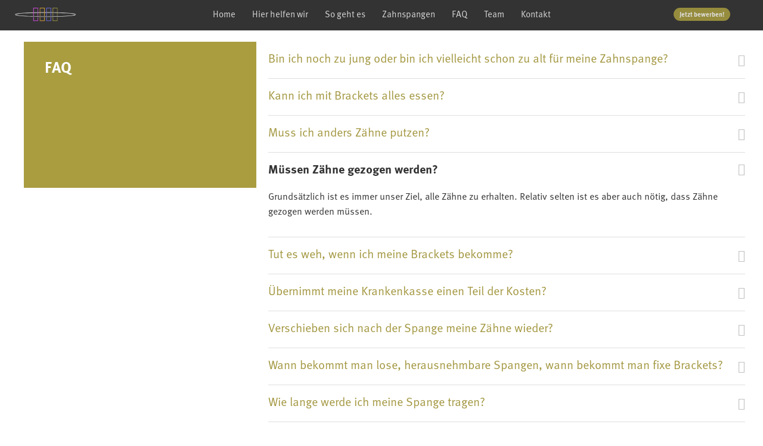

--- FILE ---
content_type: text/html; charset=UTF-8
request_url: https://www.drsteinhauser.at/fragen/muessen-zaehne-gezogen-werden
body_size: 5773
content:
<!DOCTYPE html>
<html lang="de">
<head>
<meta charset="UTF-8" />
<meta name="viewport" content="width=device-width, initial-scale=1, user-scalable=yes">
<title>Müssen Zähne gezogen werden? | Dr. Steinhauser</title>
<link rel="profile" href="http://gmpg.org/xfn/11" />



<link rel="pingback" href="https://www.drsteinhauser.at/xmlrpc.php" />
<script type="text/javascript" src="https://www.drsteinhauser.at/wp-content/themes/drsteinhauser-2024/javascript/jquery.js"></script>
<script type="text/javascript" src="https://www.drsteinhauser.at/wp-content/themes/drsteinhauser-2024/javascript/jquery.ui.js"></script>
<script type="text/javascript" src="https://www.drsteinhauser.at/wp-content/themes/drsteinhauser-2024/javascript/slick.min.js"></script>
<script type="text/javascript" src="https://www.drsteinhauser.at/wp-content/themes/drsteinhauser-2024/javascript/jquery.nivoslider.js"></script>
<script type="text/javascript" src="https://www.drsteinhauser.at/wp-content/themes/drsteinhauser-2024/javascript/drsteinhauser.js?v=1.11"></script>
<script type="text/javascript" src="//use.typekit.net/bfl6juy.js"></script>
<script type="text/javascript">try{Typekit.load();}catch(e){}</script>

<meta name='robots' content='max-image-preview:large' />
	<style>img:is([sizes="auto" i], [sizes^="auto," i]) { contain-intrinsic-size: 3000px 1500px }</style>
	<link rel="alternate" type="application/rss+xml" title="Dr. Steinhauser &raquo; Feed" href="https://www.drsteinhauser.at/feed" />
<script type="text/javascript">
/* <![CDATA[ */
window._wpemojiSettings = {"baseUrl":"https:\/\/s.w.org\/images\/core\/emoji\/15.0.3\/72x72\/","ext":".png","svgUrl":"https:\/\/s.w.org\/images\/core\/emoji\/15.0.3\/svg\/","svgExt":".svg","source":{"concatemoji":"https:\/\/www.drsteinhauser.at\/wp-includes\/js\/wp-emoji-release.min.js?ver=6.7.4"}};
/*! This file is auto-generated */
!function(i,n){var o,s,e;function c(e){try{var t={supportTests:e,timestamp:(new Date).valueOf()};sessionStorage.setItem(o,JSON.stringify(t))}catch(e){}}function p(e,t,n){e.clearRect(0,0,e.canvas.width,e.canvas.height),e.fillText(t,0,0);var t=new Uint32Array(e.getImageData(0,0,e.canvas.width,e.canvas.height).data),r=(e.clearRect(0,0,e.canvas.width,e.canvas.height),e.fillText(n,0,0),new Uint32Array(e.getImageData(0,0,e.canvas.width,e.canvas.height).data));return t.every(function(e,t){return e===r[t]})}function u(e,t,n){switch(t){case"flag":return n(e,"\ud83c\udff3\ufe0f\u200d\u26a7\ufe0f","\ud83c\udff3\ufe0f\u200b\u26a7\ufe0f")?!1:!n(e,"\ud83c\uddfa\ud83c\uddf3","\ud83c\uddfa\u200b\ud83c\uddf3")&&!n(e,"\ud83c\udff4\udb40\udc67\udb40\udc62\udb40\udc65\udb40\udc6e\udb40\udc67\udb40\udc7f","\ud83c\udff4\u200b\udb40\udc67\u200b\udb40\udc62\u200b\udb40\udc65\u200b\udb40\udc6e\u200b\udb40\udc67\u200b\udb40\udc7f");case"emoji":return!n(e,"\ud83d\udc26\u200d\u2b1b","\ud83d\udc26\u200b\u2b1b")}return!1}function f(e,t,n){var r="undefined"!=typeof WorkerGlobalScope&&self instanceof WorkerGlobalScope?new OffscreenCanvas(300,150):i.createElement("canvas"),a=r.getContext("2d",{willReadFrequently:!0}),o=(a.textBaseline="top",a.font="600 32px Arial",{});return e.forEach(function(e){o[e]=t(a,e,n)}),o}function t(e){var t=i.createElement("script");t.src=e,t.defer=!0,i.head.appendChild(t)}"undefined"!=typeof Promise&&(o="wpEmojiSettingsSupports",s=["flag","emoji"],n.supports={everything:!0,everythingExceptFlag:!0},e=new Promise(function(e){i.addEventListener("DOMContentLoaded",e,{once:!0})}),new Promise(function(t){var n=function(){try{var e=JSON.parse(sessionStorage.getItem(o));if("object"==typeof e&&"number"==typeof e.timestamp&&(new Date).valueOf()<e.timestamp+604800&&"object"==typeof e.supportTests)return e.supportTests}catch(e){}return null}();if(!n){if("undefined"!=typeof Worker&&"undefined"!=typeof OffscreenCanvas&&"undefined"!=typeof URL&&URL.createObjectURL&&"undefined"!=typeof Blob)try{var e="postMessage("+f.toString()+"("+[JSON.stringify(s),u.toString(),p.toString()].join(",")+"));",r=new Blob([e],{type:"text/javascript"}),a=new Worker(URL.createObjectURL(r),{name:"wpTestEmojiSupports"});return void(a.onmessage=function(e){c(n=e.data),a.terminate(),t(n)})}catch(e){}c(n=f(s,u,p))}t(n)}).then(function(e){for(var t in e)n.supports[t]=e[t],n.supports.everything=n.supports.everything&&n.supports[t],"flag"!==t&&(n.supports.everythingExceptFlag=n.supports.everythingExceptFlag&&n.supports[t]);n.supports.everythingExceptFlag=n.supports.everythingExceptFlag&&!n.supports.flag,n.DOMReady=!1,n.readyCallback=function(){n.DOMReady=!0}}).then(function(){return e}).then(function(){var e;n.supports.everything||(n.readyCallback(),(e=n.source||{}).concatemoji?t(e.concatemoji):e.wpemoji&&e.twemoji&&(t(e.twemoji),t(e.wpemoji)))}))}((window,document),window._wpemojiSettings);
/* ]]> */
</script>
<style id='wp-emoji-styles-inline-css' type='text/css'>

	img.wp-smiley, img.emoji {
		display: inline !important;
		border: none !important;
		box-shadow: none !important;
		height: 1em !important;
		width: 1em !important;
		margin: 0 0.07em !important;
		vertical-align: -0.1em !important;
		background: none !important;
		padding: 0 !important;
	}
</style>
<link rel='stylesheet' id='wp-block-library-css' href='https://www.drsteinhauser.at/wp-includes/css/dist/block-library/style.min.css?ver=6.7.4' type='text/css' media='all' />
<style id='classic-theme-styles-inline-css' type='text/css'>
/*! This file is auto-generated */
.wp-block-button__link{color:#fff;background-color:#32373c;border-radius:9999px;box-shadow:none;text-decoration:none;padding:calc(.667em + 2px) calc(1.333em + 2px);font-size:1.125em}.wp-block-file__button{background:#32373c;color:#fff;text-decoration:none}
</style>
<style id='global-styles-inline-css' type='text/css'>
:root{--wp--preset--aspect-ratio--square: 1;--wp--preset--aspect-ratio--4-3: 4/3;--wp--preset--aspect-ratio--3-4: 3/4;--wp--preset--aspect-ratio--3-2: 3/2;--wp--preset--aspect-ratio--2-3: 2/3;--wp--preset--aspect-ratio--16-9: 16/9;--wp--preset--aspect-ratio--9-16: 9/16;--wp--preset--color--black: #000000;--wp--preset--color--cyan-bluish-gray: #abb8c3;--wp--preset--color--white: #ffffff;--wp--preset--color--pale-pink: #f78da7;--wp--preset--color--vivid-red: #cf2e2e;--wp--preset--color--luminous-vivid-orange: #ff6900;--wp--preset--color--luminous-vivid-amber: #fcb900;--wp--preset--color--light-green-cyan: #7bdcb5;--wp--preset--color--vivid-green-cyan: #00d084;--wp--preset--color--pale-cyan-blue: #8ed1fc;--wp--preset--color--vivid-cyan-blue: #0693e3;--wp--preset--color--vivid-purple: #9b51e0;--wp--preset--gradient--vivid-cyan-blue-to-vivid-purple: linear-gradient(135deg,rgba(6,147,227,1) 0%,rgb(155,81,224) 100%);--wp--preset--gradient--light-green-cyan-to-vivid-green-cyan: linear-gradient(135deg,rgb(122,220,180) 0%,rgb(0,208,130) 100%);--wp--preset--gradient--luminous-vivid-amber-to-luminous-vivid-orange: linear-gradient(135deg,rgba(252,185,0,1) 0%,rgba(255,105,0,1) 100%);--wp--preset--gradient--luminous-vivid-orange-to-vivid-red: linear-gradient(135deg,rgba(255,105,0,1) 0%,rgb(207,46,46) 100%);--wp--preset--gradient--very-light-gray-to-cyan-bluish-gray: linear-gradient(135deg,rgb(238,238,238) 0%,rgb(169,184,195) 100%);--wp--preset--gradient--cool-to-warm-spectrum: linear-gradient(135deg,rgb(74,234,220) 0%,rgb(151,120,209) 20%,rgb(207,42,186) 40%,rgb(238,44,130) 60%,rgb(251,105,98) 80%,rgb(254,248,76) 100%);--wp--preset--gradient--blush-light-purple: linear-gradient(135deg,rgb(255,206,236) 0%,rgb(152,150,240) 100%);--wp--preset--gradient--blush-bordeaux: linear-gradient(135deg,rgb(254,205,165) 0%,rgb(254,45,45) 50%,rgb(107,0,62) 100%);--wp--preset--gradient--luminous-dusk: linear-gradient(135deg,rgb(255,203,112) 0%,rgb(199,81,192) 50%,rgb(65,88,208) 100%);--wp--preset--gradient--pale-ocean: linear-gradient(135deg,rgb(255,245,203) 0%,rgb(182,227,212) 50%,rgb(51,167,181) 100%);--wp--preset--gradient--electric-grass: linear-gradient(135deg,rgb(202,248,128) 0%,rgb(113,206,126) 100%);--wp--preset--gradient--midnight: linear-gradient(135deg,rgb(2,3,129) 0%,rgb(40,116,252) 100%);--wp--preset--font-size--small: 13px;--wp--preset--font-size--medium: 20px;--wp--preset--font-size--large: 36px;--wp--preset--font-size--x-large: 42px;--wp--preset--spacing--20: 0.44rem;--wp--preset--spacing--30: 0.67rem;--wp--preset--spacing--40: 1rem;--wp--preset--spacing--50: 1.5rem;--wp--preset--spacing--60: 2.25rem;--wp--preset--spacing--70: 3.38rem;--wp--preset--spacing--80: 5.06rem;--wp--preset--shadow--natural: 6px 6px 9px rgba(0, 0, 0, 0.2);--wp--preset--shadow--deep: 12px 12px 50px rgba(0, 0, 0, 0.4);--wp--preset--shadow--sharp: 6px 6px 0px rgba(0, 0, 0, 0.2);--wp--preset--shadow--outlined: 6px 6px 0px -3px rgba(255, 255, 255, 1), 6px 6px rgba(0, 0, 0, 1);--wp--preset--shadow--crisp: 6px 6px 0px rgba(0, 0, 0, 1);}:where(.is-layout-flex){gap: 0.5em;}:where(.is-layout-grid){gap: 0.5em;}body .is-layout-flex{display: flex;}.is-layout-flex{flex-wrap: wrap;align-items: center;}.is-layout-flex > :is(*, div){margin: 0;}body .is-layout-grid{display: grid;}.is-layout-grid > :is(*, div){margin: 0;}:where(.wp-block-columns.is-layout-flex){gap: 2em;}:where(.wp-block-columns.is-layout-grid){gap: 2em;}:where(.wp-block-post-template.is-layout-flex){gap: 1.25em;}:where(.wp-block-post-template.is-layout-grid){gap: 1.25em;}.has-black-color{color: var(--wp--preset--color--black) !important;}.has-cyan-bluish-gray-color{color: var(--wp--preset--color--cyan-bluish-gray) !important;}.has-white-color{color: var(--wp--preset--color--white) !important;}.has-pale-pink-color{color: var(--wp--preset--color--pale-pink) !important;}.has-vivid-red-color{color: var(--wp--preset--color--vivid-red) !important;}.has-luminous-vivid-orange-color{color: var(--wp--preset--color--luminous-vivid-orange) !important;}.has-luminous-vivid-amber-color{color: var(--wp--preset--color--luminous-vivid-amber) !important;}.has-light-green-cyan-color{color: var(--wp--preset--color--light-green-cyan) !important;}.has-vivid-green-cyan-color{color: var(--wp--preset--color--vivid-green-cyan) !important;}.has-pale-cyan-blue-color{color: var(--wp--preset--color--pale-cyan-blue) !important;}.has-vivid-cyan-blue-color{color: var(--wp--preset--color--vivid-cyan-blue) !important;}.has-vivid-purple-color{color: var(--wp--preset--color--vivid-purple) !important;}.has-black-background-color{background-color: var(--wp--preset--color--black) !important;}.has-cyan-bluish-gray-background-color{background-color: var(--wp--preset--color--cyan-bluish-gray) !important;}.has-white-background-color{background-color: var(--wp--preset--color--white) !important;}.has-pale-pink-background-color{background-color: var(--wp--preset--color--pale-pink) !important;}.has-vivid-red-background-color{background-color: var(--wp--preset--color--vivid-red) !important;}.has-luminous-vivid-orange-background-color{background-color: var(--wp--preset--color--luminous-vivid-orange) !important;}.has-luminous-vivid-amber-background-color{background-color: var(--wp--preset--color--luminous-vivid-amber) !important;}.has-light-green-cyan-background-color{background-color: var(--wp--preset--color--light-green-cyan) !important;}.has-vivid-green-cyan-background-color{background-color: var(--wp--preset--color--vivid-green-cyan) !important;}.has-pale-cyan-blue-background-color{background-color: var(--wp--preset--color--pale-cyan-blue) !important;}.has-vivid-cyan-blue-background-color{background-color: var(--wp--preset--color--vivid-cyan-blue) !important;}.has-vivid-purple-background-color{background-color: var(--wp--preset--color--vivid-purple) !important;}.has-black-border-color{border-color: var(--wp--preset--color--black) !important;}.has-cyan-bluish-gray-border-color{border-color: var(--wp--preset--color--cyan-bluish-gray) !important;}.has-white-border-color{border-color: var(--wp--preset--color--white) !important;}.has-pale-pink-border-color{border-color: var(--wp--preset--color--pale-pink) !important;}.has-vivid-red-border-color{border-color: var(--wp--preset--color--vivid-red) !important;}.has-luminous-vivid-orange-border-color{border-color: var(--wp--preset--color--luminous-vivid-orange) !important;}.has-luminous-vivid-amber-border-color{border-color: var(--wp--preset--color--luminous-vivid-amber) !important;}.has-light-green-cyan-border-color{border-color: var(--wp--preset--color--light-green-cyan) !important;}.has-vivid-green-cyan-border-color{border-color: var(--wp--preset--color--vivid-green-cyan) !important;}.has-pale-cyan-blue-border-color{border-color: var(--wp--preset--color--pale-cyan-blue) !important;}.has-vivid-cyan-blue-border-color{border-color: var(--wp--preset--color--vivid-cyan-blue) !important;}.has-vivid-purple-border-color{border-color: var(--wp--preset--color--vivid-purple) !important;}.has-vivid-cyan-blue-to-vivid-purple-gradient-background{background: var(--wp--preset--gradient--vivid-cyan-blue-to-vivid-purple) !important;}.has-light-green-cyan-to-vivid-green-cyan-gradient-background{background: var(--wp--preset--gradient--light-green-cyan-to-vivid-green-cyan) !important;}.has-luminous-vivid-amber-to-luminous-vivid-orange-gradient-background{background: var(--wp--preset--gradient--luminous-vivid-amber-to-luminous-vivid-orange) !important;}.has-luminous-vivid-orange-to-vivid-red-gradient-background{background: var(--wp--preset--gradient--luminous-vivid-orange-to-vivid-red) !important;}.has-very-light-gray-to-cyan-bluish-gray-gradient-background{background: var(--wp--preset--gradient--very-light-gray-to-cyan-bluish-gray) !important;}.has-cool-to-warm-spectrum-gradient-background{background: var(--wp--preset--gradient--cool-to-warm-spectrum) !important;}.has-blush-light-purple-gradient-background{background: var(--wp--preset--gradient--blush-light-purple) !important;}.has-blush-bordeaux-gradient-background{background: var(--wp--preset--gradient--blush-bordeaux) !important;}.has-luminous-dusk-gradient-background{background: var(--wp--preset--gradient--luminous-dusk) !important;}.has-pale-ocean-gradient-background{background: var(--wp--preset--gradient--pale-ocean) !important;}.has-electric-grass-gradient-background{background: var(--wp--preset--gradient--electric-grass) !important;}.has-midnight-gradient-background{background: var(--wp--preset--gradient--midnight) !important;}.has-small-font-size{font-size: var(--wp--preset--font-size--small) !important;}.has-medium-font-size{font-size: var(--wp--preset--font-size--medium) !important;}.has-large-font-size{font-size: var(--wp--preset--font-size--large) !important;}.has-x-large-font-size{font-size: var(--wp--preset--font-size--x-large) !important;}
:where(.wp-block-post-template.is-layout-flex){gap: 1.25em;}:where(.wp-block-post-template.is-layout-grid){gap: 1.25em;}
:where(.wp-block-columns.is-layout-flex){gap: 2em;}:where(.wp-block-columns.is-layout-grid){gap: 2em;}
:root :where(.wp-block-pullquote){font-size: 1.5em;line-height: 1.6;}
</style>
<link rel="https://api.w.org/" href="https://www.drsteinhauser.at/wp-json/" /><link rel="alternate" title="JSON" type="application/json" href="https://www.drsteinhauser.at/wp-json/wp/v2/pages/18" /><link rel="EditURI" type="application/rsd+xml" title="RSD" href="https://www.drsteinhauser.at/xmlrpc.php?rsd" />
<meta name="generator" content="WordPress 6.7.4" />
<link rel="canonical" href="https://www.drsteinhauser.at/fragen/muessen-zaehne-gezogen-werden" />
<link rel='shortlink' href='https://www.drsteinhauser.at/?p=18' />
<link rel="alternate" title="oEmbed (JSON)" type="application/json+oembed" href="https://www.drsteinhauser.at/wp-json/oembed/1.0/embed?url=https%3A%2F%2Fwww.drsteinhauser.at%2Ffragen%2Fmuessen-zaehne-gezogen-werden" />
<link rel="alternate" title="oEmbed (XML)" type="text/xml+oembed" href="https://www.drsteinhauser.at/wp-json/oembed/1.0/embed?url=https%3A%2F%2Fwww.drsteinhauser.at%2Ffragen%2Fmuessen-zaehne-gezogen-werden&#038;format=xml" />
<link rel="icon" href="https://www.drsteinhauser.at/wp-content/uploads/2025/01/favicon-heller-300x300.png" sizes="32x32" />
<link rel="icon" href="https://www.drsteinhauser.at/wp-content/uploads/2025/01/favicon-heller-300x300.png" sizes="192x192" />
<link rel="apple-touch-icon" href="https://www.drsteinhauser.at/wp-content/uploads/2025/01/favicon-heller-300x300.png" />
<meta name="msapplication-TileImage" content="https://www.drsteinhauser.at/wp-content/uploads/2025/01/favicon-heller-300x300.png" />

<link rel="stylesheet" type="text/css" media="all" href="https://www.drsteinhauser.at/wp-content/themes/drsteinhauser-2024/style.css?v=1.11" />
<link rel="stylesheet" href="https://www.drsteinhauser.at/wp-content/themes/drsteinhauser-2024/css/slick.css?v=1.11">
<link rel="stylesheet" href="https://www.drsteinhauser.at/wp-content/themes/drsteinhauser-2024/css/mobile.css?v=1.11" media="(max-width: 800px)" />

</head>

<body class="page-template-default page page-id-18 page-child parent-pageid-7">
  <div id="page" class="muessen-zaehne-gezogen-werden">
    <div id="header">
      
      <a id="logo" href="https://www.drsteinhauser.at">
        <img class="logo" src="https://www.drsteinhauser.at/wp-content/themes/drsteinhauser-2024/images/steinhauser-logo-header-colored.svg">
      </a>
      
      <div id="icon-menu">
        <span></span>
        <span></span>
        <span></span>
        <span></span>            
      </div> 
      
      <div id="nav">

        <div class="menu-navigation-container"><ul id="menu-navigation" class="menu"><li id="menu-item-297" class="menu-item menu-item-type-post_type menu-item-object-page menu-item-home menu-item-297"><a href="https://www.drsteinhauser.at/">Home</a></li>
<li id="menu-item-298" class="menu-item menu-item-type-post_type menu-item-object-page menu-item-298"><a href="https://www.drsteinhauser.at/wo-wir-helfen-koennen">Hier helfen wir</a></li>
<li id="menu-item-299" class="menu-item menu-item-type-post_type menu-item-object-page menu-item-299"><a href="https://www.drsteinhauser.at/so-geht-es">So geht es</a></li>
<li id="menu-item-300" class="menu-item menu-item-type-post_type menu-item-object-page menu-item-300"><a href="https://www.drsteinhauser.at/zahnspangen">Zahnspangen</a></li>
<li id="menu-item-301" class="menu-item menu-item-type-post_type menu-item-object-page current-page-ancestor menu-item-301"><a href="https://www.drsteinhauser.at/fragen">FAQ</a></li>
<li id="menu-item-302" class="menu-item menu-item-type-post_type menu-item-object-page menu-item-302"><a href="https://www.drsteinhauser.at/team">Team</a></li>
<li id="menu-item-303" class="menu-item menu-item-type-post_type menu-item-object-page menu-item-303"><a href="https://www.drsteinhauser.at/termin-kontakt">Kontakt</a></li>
</ul></div>        
        <a class="button" href="tel:+43552284008">Anrufen und Termin vereinbaren</a>

      </div>
      
      <div class="right">
        
                
        <a class="apply" href="https://www.drsteinhauser.at/bewerbung">Jetzt bewerben!</a>
        
                
        <a class="phone" href="tel:+43552284008" title="Anrufen und Termin vereinbaren"><i class="icon-phone"></i></a>
        <a class="map" href="https://www.drsteinhauser.at/termin-kontakt" title="Kontakt und Anfahrt"><i class="icon-pin-3"></i></a>
      </div>
      
    </div>
    

  
    

<div id="container">

  
  
  <div class="left">
  
    <div class="rectangle padding main">
      <h1>FAQ</h1>
    </div>
    
    
        
        
  </div>
  
  <div id="content" class="wide">
        
      <div id="accordion">
                  <div class="question"><a>Bin ich noch zu jung oder bin ich vielleicht schon zu alt für meine Zahnspange?</a></div>
          <div class="answer">
            <p>Zähne können ein Leben lang bewegt werden. Moderne Kieferorthopädie ist daher heute in jedem Lebensalter möglich. Bei einer völlig unverbindlichen ersten Begutachtung Deiner Zähne sagen wir Dir gerne, wann es für Dich losgehen kann.</p>
<p><strong>Bei Kindern ist der Beginn einer Zahnspange zwischen dem 8. und 12. Lebensjahr, nur wenn der Unterkiefer vor dem Oberkiefer liegt, ist oft auch ein früherer Behandlungsbeginn sinnvoll.</strong></p>
          </div>
                    <div class="question"><a>Kann ich mit Brackets alles essen?</a></div>
          <div class="answer">
            <p>Eigentlich schon. Man sollte allerdings sehr harte oder sehr klebrige Speisen meiden. Auf Kaugummi sollte man in den ersten Wochen gänzlich verzichten.</p>
          </div>
                    <div class="question"><a>Muss ich anders Zähne putzen?</a></div>
          <div class="answer">
            <p>Ein gute Mundhygiene und gründliche Pflege ist Voraussetzung für eine Zahnspange. Wir zeigen Dir aber ganz genau, wie Du Deine Zähne und Deine Spange pflegen kannst.</p>
          </div>
                    <div class="question"><a>Müssen Zähne gezogen werden?</a></div>
          <div class="answer">
            <p>Grundsätzlich ist es immer unser Ziel, alle Zähne zu erhalten. Relativ selten ist es aber auch nötig, dass Zähne gezogen werden müssen.</p>
          </div>
                    <div class="question"><a>Tut es weh, wenn ich meine Brackets bekomme?</a></div>
          <div class="answer">
            <p>Das Aufkleben der Brackets spürt man nicht. Allerdings ist in den ersten Tagen eine Eingewöhnung der Lippen und Wangen an die Spange nötig. Wir geben Dir aber ein paar Tricks mit, die Dir Deine ersten Tage mit Spange erleichtern. Nach etwa einer Woche ist dann alles wieder OK.</p>
          </div>
                    <div class="question"><a>Übernimmt meine Krankenkasse einen Teil der Kosten?</a></div>
          <div class="answer">
            <p>Deine Kasse übernimmt einen Teil der Kosten. Dieser Zuschuss wird jährlich angepasst. Es gibt auch private Versicherungen, die Zahnspangen unterstützen.</p>
          </div>
                    <div class="question"><a>Verschieben sich nach der Spange meine Zähne wieder?</a></div>
          <div class="answer">
            <p>Grundsätzlich sind die Zähne im Knochen nicht einbetoniert, sondern können sich ein Leben lang bewegen. Deshalb werden nach der Spange die Zähne mit Retainern vor ungewollten Wanderungen geschützt und stabilisiert.</p>
          </div>
                    <div class="question"><a>Wann bekommt man lose, herausnehmbare Spangen, wann bekommt man fixe Brackets?</a></div>
          <div class="answer">
            <p>Mit herausnehmbaren Spangen kann man wunderbar das Wachstum des Kiefers im Gesamten beeinflussen. Mit Brackets werden einzelne Zähne geradegestellt. Häufig besteht eine Behandlung auch aus mehren Phasen mit fixen und abnehmbaren Spangen.</p>
          </div>
                    <div class="question"><a>Wie lange werde ich meine Spange tragen?</a></div>
          <div class="answer">
            <p>Das hängt ganz von der Art der Behandlung und der Fehlstellung der Zähne ab.<br />
Meistens dauert eine Behandlung 2 – 3 Jahre.</p>
          </div>
            
      </div>  
      
    <script type="text/javascript">
    
    $(document).ready( function(){
      $( "#accordion" ).accordion({
        collapsible: true,
        heightStyle: "content",
         active: 3      });
    });
    
    </script>        
    
      
  </div>
  
  <div class="clear"></div>  
  
  
  
</div>  

    <div id="push"></div>
  </div>
  
  <div id="footer">
    <div class="container">
    
      <div class="left">
        &copy; 2026 Kieferorthopädie <br>DDr. Ulrike und DDr. Gregor Steinhauser  
      </div>
      
      <div class="right">
        <a href="https://www.drsteinhauser.at/termin-kontakt">Impressum & Datenschutz</a>
      </div>
    
    </div>
  </div>  

    
</body>
</html>


--- FILE ---
content_type: text/css
request_url: https://www.drsteinhauser.at/wp-content/themes/drsteinhauser-2024/style.css?v=1.11
body_size: 5475
content:
/*
Theme Name: Dr. Steinhauser 2024
Version: 1.0
Author: Ewald Natter
Author URI: http://www.freelenz.at
*/

@import url('https://i.icomoon.io/public/9713667a53/DrSteinhauser/style.css');

* {
  margin: 0;
  padding: 0;
  outline: none;
  }
  
HTML {
  height: 100%;
  }  
  
BODY {
  font: 16px/25px ff-meta-web-pro;  
  color: #333;
  text-align: center;
  overflow-x: hidden;
  height: 100%;
  }
  
INPUT, BUTTON, TEXTAREA {
  font: 16px/27px ff-meta-web-pro;  
  }  
  
IMG {
  border: none;  
  }

A {
  color: #A99D40;
  text-decoration: none;
  cursor: pointer;
  transition: 0.2s;
  }
  
.mobile {
  display: none;
  }  
  
::selection {
  background: #A99D40;
  color: #fff;
  }  
  
/* LAYOUT
------------------------------------------------------------------------------- */  

#page {
  height: auto;
  margin-bottom: -100px;
  min-height: 100%;  
  }

.container {
  max-width: 1140px;
  margin: 0 auto;
  padding-top: 75px;
  padding-left: 50px;
  padding-right: 50px;
  display: flex;
  gap: 100px;
  }  
  
#page .container .content-left {  
  width: 40%;
  }
  
#page .container .content-left H2 {  
  font-weight: bolder;
  font-size: 36px;
  line-height: 1.1;
  margin-bottom: 0.5em;
  }  
  
#page .container .content-left .rectangle {
  width: 100%;
  margin-top: 40px;
  padding: 50px 50px;
  box-sizing: border-box;
  height: auto;
  border-radius: 5px;
  }   
  
#page .container .content-left .rectangle H1 {  
  margin-bottom: 1em;
  font-size: 24px;
  line-height: 1.25;
  }
  
#page .container .content-right {    
  width: 60%;
  }
  
#page .container .content-left BR {
  display: none;
  }  
  
/* TYPO
------------------------------------------------------------------------------- */    

H1, H2, H3 {
  font-size: 26px;
  line-height: 34px;
  margin-bottom: 10px;
  clear: both;
  margin-top: -2px;
  }
  
H2 {
  line-height: 30px;
  }  
  
/* HEADER
------------------------------------------------------------------------------- */   

#header {
  height: 60px;
  line-height: 16px !important;  
  position: fixed;
  z-index: 20;
  top: 0;
  left: 0;
  width: 100%;
  }
  
#header #logo {
  position: absolute;
  left: 25px;
  z-index: 10;
  padding-top: 13px;
  opacity: 0.8;
  transition: 0.2s;
  }
  
#header #logo IMG {  
  height: 24px;
  }
  
#header #logo:hover {  
  opacity: 1;
  }

#header #nav UL {
  background: rgba(168,156,63,0.9);
  background: rgba(0,0,0,0.8);
  backdrop-filter: blur(20px);
  }  
  
#header #nav .button {
  display: none !important;
  }
  
#header .right {
  position: absolute;
  top: 0;
  height: 50px;
  right: 25px;
  }
  
#header .right A  {
  font-size: 24px;
  color: #fff;
  line-height: 50px;
  opacity: 0.7;
  margin-left: 10px;
  }
  
#header .right A.email  {  
  font-size: 27px;
  }
  
#header .right A:hover  {  
  opacity: 1;
  }
  
#header .right .apply {  
  display: inline-block;
  font-size: 11px;
  line-height: 1.4;
  float: left;
  margin-top: 13px;
  margin-right: 10px;
  background: #A99D40;
  border-radius: 100px;
  padding: 3px 10px 4px 10px;
  font-weight: bold;
  opacity: 0.85;
  }

#nav UL {
  list-style-type: none;
  background: #A99D40;
  width: auto;
  margin: 0 auto;
  }
  
#nav UL LI {
  display: inline-block;
  margin: 0 -2px;
  }
  
#nav UL LI:first-child {
  background: none;
  }  
  
#nav UL LI A {
  display: inline-block;
  font-size: 15px;
  color: #fff;
  opacity: 0.8;
  margin: 0;
  padding: 15px 14px 20px 14px;
  transition: 0.2s;
  } 
  
#nav UL LI.current-menu-item A {
  font-weight: bold;
  color: #a99d40;
  }  
  
#nav UL LI.current-menu-item A,
#nav UL LI A:hover {
  opacity: 1;
  }  

#subnav {
  margin-bottom: 10px;
  }  
  
.items UL {
  list-style-type: none;  
  }
  
.items UL LI {
  height: 45px;
  background-color: #D4CE9F;
  margin-bottom: 5px;
  padding-right: 20px;
  line-height: 42px;
  text-align: left;
  overflow: hidden;
  }
  
.items UL LI:hover {
  background-color: #A99D40;
  }   
  
.items UL LI:hover A {
  color: #fff;
  }  
  
.items UL LI A {
  color: #333;   
  padding-left: 10px;
  display: block;
  white-space: nowrap;
  overflow: hidden;
  text-overflow: ellipsis;  
  }
  
.items UL LI.current_page_item,
.items UL LI.active {
  background: #A99D40 url('images/arrowMobile.png') no-repeat right center;
  background-size: 60px auto;
  }
  
.items UL LI.active {
  background-image: none;
  }    
  
.items UL LI.current_page_item A,
.items UL LI.active A {
  color: #fff;  
  }
  
/* SLICK SLIDER
------------------------------------------------------------------------------- */   

.slick-arrow {
  position: absolute;
  z-index: 11;
  top: 50%;
  width: 80px;
  height: 80px;
  line-height: 80px;
  color: rgba(0,0,0,0.7);
  background: rgba(255,255,255,0.5);
  border-radius: 100px;
  left: 30px;
  font-size: 36px;
  display: block;
  }
  
.slick-next {
  left: auto;
  right: 30px;
  }  
  
.slick-arrow:hover {  
  background: rgba(169,157,64,0.9);
  background: rgba(150,48,155,0.8);
  color: #fff;
  }
  
.slick-disabled {
  opacity: 0;
  }  
  
.slick-dots {
  position: absolute;
  width: 100%;
  left: 0;
  bottom: 30px;
  text-align: center;
  } 
  
.slick-dots LI { 
  width: 6px;
  height: 6px;
  border-radius: 10px;
  display: inline-block;
  margin: 0 2px;
  border: 2px solid #fff;
  opacity: 0.75;
  cursor: pointer;
  }
  
.slick-dots LI:hover,
.slick-dots LI.slick-active {
  background: #fff;
  opacity: 1;
  }  
  
.slick-dots LI BUTTON {
  display: none;
  }  
  
.slick-list, .slick-track {
  height: 100%;
  }  
  
/* HOME
------------------------------------------------------------------------------- */  

.home #footer {
  display: none;
  }
  
.home #page {
  width: 100%;
  }  

.home #slider {
  position: fixed;
  top: 0;
  left: 0;
  width: 100%;
  height: 100%;
  background: #A99D40;
  }    
  
#eyecatcher {
  aspect-ratio: 16 / 10;
  overflow: hidden;
  position: relative;
  }  
  
#eyecatcher #arrow-down {  
  display: block;
  position: absolute;
  bottom: 35px;
  left: 50%;
  width: 100px;
  margin-left: -50px;
  text-align: center;
  font-size: 48px;
  color: #fff;
  animation: upanddown 2s ease 0s;
  animation-iteration-count: infinite;
  cursor: pointer;
  }
  
@keyframes upanddown {0%{transform: none;} 50%{transform:translateY(-15px);} 100%{transform:none;}}   
  
#eyecatcher .text {
  position: absolute;
  z-index: 10;
  top: 30px;
  left: 0;
  width: 100%;
  }
  
#eyecatcher .text H1 {
  font-size: 4vw;
  line-height: 1.1;
  }  
  
#eyecatcher .container {
  display: block;
  text-align: left;
  }  
  
#eyecatcher #slider {
  position: static;
  }  
  
#slider .slide {
  width: 100%;
  }  
  
#slider .slide IMG {
  width: 100%;
  height: 100%;
  object-position: center center;
  object-fit: cover;
  } 
  
#slider H1 {
  text-align: left;
  font-size: 4vw;
  line-height: 1;
  font-weight: bold;
  margin-bottom: 20px;
  } 
  
#slider .text P {   
  line-height: 1.4;
  }

#slider .text * {  
  max-width: 600px;
  }   
  
#slider .text .cta {
  display: inline-block;
  background: rgba(150,48,155,0.75);
  padding: 10px 30px 13px 30px;
  color: #fff;
  border-radius: 100px;
  margin-top: 10px;
  font-weight: bold;
  }
  
#slider .text .cta:hover {
  background: #96309b;
  }  
  
#slider .s1 H1 {
  position: absolute;
  color: #fff;
  line-height: 1.1;
  left: 50%;
  top: 50%;
  margin-left: 6vw;
  margin-top: -8.5vw;
  }  
  
#slider .s1 H1 SPAN {  
  font-weight: normal;
  opacity: 1;
  }
  
#slider .s1 H1 .smaller {  
  font-weight: normal;
  font-size: 2.5vw;
  }
  
#slider .s1 H2 {
  position: absolute;
  color: #fff;
  text-align: left;
  font-size: 1.4vw;
  line-height: 1.25;
  font-weight: normal;
  left: 50%;
  top: 67%;
  margin-left: 6vw;
  opacity: 0.7;
  }  
  
#slider .s1 H2 SPAN {  
  opacity: 0.5;
  }
  
#slider .s2 .text {
  position: absolute;
  text-align: center;
  top: 41%;
  max-width: 600px;
  left: 50%;
  margin-left: -330px;
  width: 100%;
  color: #fff;
  }  
  
#slider .s2 .text H1 {  
  font-size: 4vw;
  line-height: 1;
  margin-bottom: 20px;
  text-align: center;
  transform: translateX(-4.7vw);
  text-shadow: 1px 1px 2px rgba(0,0,0,0.15);
  }  
  
#slider .s2 .text P {  
  max-width: 600px;
  margin-left: auto;
  }
  
#slider .s2 .text .cta {
  margin-right: -30px;
  } 
  
#slider .s3 .text {
  position: absolute;
  text-align: left;
  top: calc(100px);
  max-width: 600px;
  left: 50px;
  width: 100%;
  color: rgba(0,0,0,0.7);
  }
  
#slider .s4 .text {
  position: absolute;
  text-align: right;
  top: calc(100px);
  max-width: 500px;
  right: 50px;
  color: rgba(0,0,0,0.7);
  } 
  
#slider .s4 .text H1 {
  text-align: right;
  font-size: 3.61vw;
  }
  
/* CONTENT
------------------------------------------------------------------------------- */     

#container {
  text-align: left;
  position: relative;
  margin-left: auto;
  margin-right: auto;
  max-width: 1200px;
  padding-top: 70px;
  }
  
.rectangle {
  width: 390px;
  height: 245px;
  background-color: #F2F0E3;
  text-align: left;
  position: relative;
  margin-bottom: 10px;
  
  }
  
.rectangle.main {
  background-color: #A99D40;
  color: #fff;
  }
  
.rectangle.main H1 {
  margin: 10px 20px;
  }  
  
.rectangle.main A {
  color: #D4CEA0;
  }  
  
.rectangle.padding {
  padding: 15px 15px;
  width: 360px;
  height: 215px;
  }    
  
.rectangle.image {
  border: 1px solid #DFDFDF;
  height: 243px;
  width: 388px;
  overflow: hidden;
  } 
  
.rectangle.big {
  height: 498px;
  }   
  
.rectangle.quote TABLE TD {
  padding: 0 20px;
  }  
  
.rectangle BUTTON {
  margin-bottom: 10px;
  }  
  
.rectangle.quote.large {
  width: 360px;
  margin-right: 10px;
  }  
  
.rectangle.items {
  background: none;
  }  
  
.rectangle .bottom {
  position: absolute;
  left: 20px;
  bottom: 15px;
  color: #D4CEA0;
  }
  
.bottom A:hover {
  color: #fff;  
  }

P {
  margin-bottom: 20px;
  }  
  
A.back {
  display: block;
  margin-bottom: 10px;
  float: left;
  background: none;
  }  
  
A.back:hover {
  color: #fff;  
  }
  
.quote BLOCKQUOTE {
  font-size: 26px;
  line-height: 32px;
  text-align: center;
  font-weight: bold;
  margin-bottom: 10px;
  }  
  
.quote SMALL {
  color: #92918B;
  text-align: center;
  display: block;
  font-size: 16px;
  }  
  
#content {
  width: 800px;
  float: left;
  margin-left: 20px;
  margin-right: -10px;
  } 
  
BUTTON.flieder {
  background: #96309b !important;
  border-radius: 5px;
  }
  
BUTTON.flieder {
  background: #96309b !important;
  } 
  
BUTTON.flieder SPAN {  
  background: none;
  }
  
BUTTON.flieder SPAN A {  
  color: #fff;
  font-weight: normal;
  }  
  
.button {
  display: inline-block !important;
  background: #96309b !important;
  color: #fff;
  padding: 5px 15px 9px 15px !important;
  border-radius: 5px !important;
  color: #fff !important;
  line-height: 1.6;
  transition: 0.2s;
  } 
  
.button:hover,
BUTTON.flieder:hover {
  background: #d481c9 !important;
  }    
  
.column {
  width: 390px;
  float: left;  
  margin-left: 10px;
  }
  
HR {
  background: url('images/hr@2x.png') repeat-x;
  background-size: auto 4px;
  height: 5px;
  margin: 20px 0 20px 0;
  border: none;
  width: 98.5%;
  display: none;
  }
  
#content A {
  color: #A39740;
  text-decoration: underline;  
  }
  
.center {
  text-align: center;      
  }
  
BUTTON SPAN A {
  color: #000;
  }  
  
BUTTON:active {
  top: 1px;  
  }
  
.open {
  color: #767571;
  margin-top: 18px;
  }  

#content TABLE {
  width: 99.5%;
  margin-right: 10px;
  }
  
#content TABLE TD {
  padding: 5px 11px 5px 0;
  }  
  
.zahnspangen #content TABLE TD {
  background: none;
  padding-bottom: 10px;
  }
  
.zahnspangen #content TABLE TD P {
  padding-right: 20px;  
  }
  
.imageborder {
  height: 243px;
  overflow: hidden;
  width: 388px;
  display: block;
  float: left;
  margin: 0 19px 20px -9px;
  position: relative;
  }
  
.imageborder IMG {
  float: left;  
  margin: 0 !important;
  padding: 0 !important;
  width: auto !important;
  height: auto !important;
  max-width: 100%;
  }
  
.imageborder .hover {
  position: absolute;
  top: 0;
  left: 0;
  opacity: 0;
  transition: 0.5s;
  }  
  
TD .imageborder {
  margin-left: 0;
  margin-right: 0px;
  }  
  
IMG.alignleft {
  float: left;    
  }
  
IMG.alignright {
  float: right;  
  margin-left: 40px;
  }
  
#subpages {
  margin-left: -10px;
  }
  
.subpage {
  width: 390px;
  float: left;
  margin-left: 10px;
  padding: 10px 0 10px 0;
  }   
  
.subpage .imageborder {
  margin-left: 0px;
  }
  
.subpage .imageborder:hover .hover {
  opacity: 1;
  }    
  
.subpageContent {
  padding-right: 20px;  
  }
  
sup,
sub {
	height: 0;
	line-height: 1;
	vertical-align: baseline;
	_vertical-align: bottom;
	position: relative;
	}

sup {
	bottom: 1ex;
	}
	
sup small {
	display: inline !important;
	}	

sub {
	top: .5ex;
	}  
  
  
/* SO GEHT ES
------------------------------------------------------------------------------- */     

.so-geht-es #content TABLE {
  width: 100%;
  margin-right: 0;
  }
  
.so-geht-es #content TABLE TD {
  padding: 0;
  width: 50%;
  background: none;
  vertical-align: top;
  }
  
.so-geht-es #content TABLE TD:first-child {
  padding-right: 35px;
  }  
  
.so-geht-es #content .imageborder {  
  margin-bottom: 10px;
  }
  
.so-geht-es #content HR {
  display: none;
  }  
  
.so-geht-es #content TABLE TD P:last-child STRONG {
  display: none;
  }  
  
/* GALERIE
------------------------------------------------------------------------------- */   

#gallery {
  position: absolute;  
  top: 0px;
  right: 0px;
  border: 1px solid #DFDFDF;
  height: 243px;
  overflow: hidden;
  width: 388px;  
  z-index: 100; 
  background: #F2F0E3 url('images/loading.gif') no-repeat center center;
  }
  
#content #gallery {
  right: 9px;
  }  
  
.galleryImage {
  height: 243px;
  position: absolute;
  top: 0px;
  left: 0px;
  }  
  
  
  
/* WO WIR HELFEN KÖNNEN
------------------------------------------------------------------------------- */     

.wo-wir-helfen-koennen #content TABLE {
  width: 100%;
  }

.wo-wir-helfen-koennen #content TABLE TD {
  padding-top: 0px;
  width: 50%;
  background: none;
  }
  
.wo-wir-helfen-koennen #content TABLE TD .imageborder {
  margin-left: -10px;
  margin-right: -10px;
  }

.wo-wir-helfen-koennen #content TABLE TD {
  padding-right: 18px;
  }
  
.bgcolor {
  background-color: #F2F0E3;
  }
  
h1.bgcolor {
  padding-top: 2px;
  line-height: 43px;
  padding-left: 10px;
  margin-bottom: 5px;
  margin-top: -10px;
  }  
  
#content UL {
  margin: 0 0 0 0px;
  }
  
UL.bgcolor {
  background: none;
  }
  
UL.bgcolor LI {
  background-color: #F2F0E3;
  padding-left: 20px;
  list-style-position: inside;
  height: 45px;
  line-height: 45px;
  margin-bottom: 5px;
  }  
  
/* HÄUFIGE FRAGEN
------------------------------------------------------------------------------- */     

#accordion {
  border-bottom: 1px solid #dfdfdf;
  }

.question {
  display: block;
  padding: 15px 20px 19px 0;
  border-top: 1px solid #dfdfdf;
  position: relative;
  }
  
.question:after {
  font-family: icomoon;
  content: "\e90d";
  position: absolute;
  top: 18px;
  right: 0;
  font-size: 20px;
  transform-origin: 50% 50%;
  transition: 0.3s;
  opacity: 0.3;
  }  
  
.question:hover:after {  
  opacity: 1;
  }
  
.question:first-child {  
  border-top: none;
  }
  
.question A {
  color: #000;
  font-size: 20px;
  transition: 0.2s;
  }  
  
.answer {
  padding-bottom: 10px;  
  }  
  
.question.ui-accordion-header-active {
  background: none;
  border-bottom: none;
  font-weight: bold;
  clear: both;
  }  
  
.question.ui-accordion-header-active:after {  
  transform: rotate(180deg);
  }
  
.question A {
  text-decoration: none !important;
  background: none;
  }  
  
.question.ui-accordion-header-active A {  
  background: none !important;
  color: #333 !important;
  
  }
  
/* ASSISTENTINNEN
------------------------------------------------------------------------------- */   

.assistant {
  float: left;
  width: 190px;
  height: 245px;
  margin-left: 0px;
  margin-right: 10px;
  margin-bottom: 10px;
  position: relative;
  overflow: hidden;
  }
  
.assistant .name {
  position: absolute;
  bottom: 0px;
  left: 0px;
  background: url('images/bgAssistantName.png') no-repeat;
  height: 35px;
  line-height: 35px;
  text-align: center;
  width: 190px;
  }  
  
.assistentinnen #main {
  margin-right: 10px;
  }  
  
.assistant IMG {  
  width: 190px;
  height: 245px;
  object-fit: cover;
  object-position: center center;
  height: auto;
  }
  
/* ANFAHRT / KARTE
----------------------------------------------------------------------- */ 

#map {
  width: 100%;
  height: 100%;
  position: absolute;
  top: 0px;
  left: 0;
  background-color: #ebebeb;
  }
  
#map #gmap_bubble {
  padding-top: 10px;
  line-height: 18px;
  }   
  
#map-overlay {
  position: absolute;
  top: 101px;
  left: 50px;
  background: #fff;
  z-index: 10;
  border-radius: 10px;
  width: 330px;
  overflow: hidden;
  font-size: 14px;
  line-height: 1.3;
  border: 10px solid #fff;
  box-shadow: 1px 1px 10px rgba(0,0,0,0.05);
  }
  
#map-overlay H2 {
  font-size: 20px;
  }
  
#map-overlay P:last-child {
  margin-bottom: 0;
  }
  
#map-overlay .btn {
  display: inline-block;
  background: #A99D40;
  font-weight: bold;
  color: #fff;
  padding: 5px 15px 10px 15px;
  border-radius: 100px;
  margin-top: 10px;
  }  
  
#map-overlay IMG {  
  width: 100%;
  height: auto;
  border-radius: 7px 7px 0 0;
  }

#map-overlay .text {
  padding: 20px 30px;
  }
  
#map .gm-style-iw-a {
  margin-top: -10px;
  }  
  
#map .gm-style-iw-c {
  box-shadow: 0 2px 7px 1px rgba(0, 0, 0, .1) !important;
  }
  
#map .gm-style-iw-ch {
  padding-top: 0 !important;
  height: 10px !important;
  }  
  
.gm-style-iw-chr {
  height: 10px !important;
  }  
  
#map .gm-style-iw-chr BUTTON {
  position: absolute !important;
  top: -3px;
  right: -3px;
  }  
  
#map .overlay {
  font-family: ff-meta-web-pro;
  font-size: 14px;
  line-height: 1.35;
  text-align: left;
  overflow: hidden;
  padding: 5px;
  padding-right: 30px;
  }  
  
#map .overlay SPAN {  
  background: #00793a;
  color: #fff;
  display: inline-block;
  padding: 2px 5px 2px 5px;
  border-radius: 3px;
  font-size: 12px;
  font-weight: bold;
  font-family: Roboto, Arial, sans-serif;
  margin-top: 3px;
  }
  
/* FOMULAR
------------------------------------------------------------------------------- */   

.page-template-formular {
  background: #f2f0e3;
  background: #e4e1ca;
  }
  
.page-template-formular FORM:after {  
  content: " ";
  position: absolute;
  bottom: 0;
  right: -300px;
  width: 800px;
  height: 500px;
  bottom: 0vw;
  background: url('images/steinhauser-logo-dark.svg') no-repeat bottom right;
  background-size: contain;
  opacity: 0.025;
  }

#form {
  margin: 0 auto;
  max-width: 560px;
  padding-top: 50px;
  }
  
#form * {
   --gf-ctrl-border-color-focus: #a99d40 !important; 
   --gf-form-gap-y: 20px !important;
   --gf-ctrl-desc-color: #92918B !important
  }  
  
.gform-body,
.gform_footer {
  position: relative;
  z-index: 1;
  }  
  
.gform_title {
  font-size: 40px;
  line-height: 1.1;
  font-weight: bold;
  letter-spacing: -0.015em;
  margin-bottom: 30px;
  }

.gform_required_legend {
  display: none;
  }
  
.gfield--type-html,
.gform_description {
  font-size: 15px;
  line-height: 1.4;
  margin-bottom: 40px;
  opacity: 0.75;
  }  
  
.gfield--type-html STRONG {  
  color: #000;
  }
  
.gfield_label {
  font-size: 15px !important;
  font-weight: bold !important;
  }
  
.gform-field-label--type-sub{
  color: #000 !important;
  }  
  
.gfield_required_asterisk {
  font-size: 18px;
  line-height: 5px;
  position: relative;
  top: 2px;
  margin-left: 3px;
  }  
  
.gform-field-label--type-sub {
  font-size: 12px;
  opacity: 0.7 !important;
  }
  
.validation_message {
  clear: both !important;
  }  
  
.gfield--type-section ~ .gfield--type-text[data-conditional-logic="visible"]{
  margin-top: -20px;
  margin-bottom: 20px;
  }  
  
.gfield--type-section ~ .gfield--type-text[data-conditional-logic="visible"] LABEL {  
  font-weight: normal !important;
  }
  
.gfield--type-section ~ .gfield--type-text[data-conditional-logic="visible"] INPUT {  
  max-width: 50%;
  }  
  
.gform-theme--framework .gfield--type-choice .gfield_radio {
  flex-direction: row;
  gap: 30px;
  }
  
.gform-theme--framework .gfield--input-type-datepicker .ginput_container_date input {
  width: 100%;
  }  
  
.gfield--type-section {
  margin-top: 40px;
  }  
  
.validation_message {
  margin-top: 3px !important;
  }  
  
.gform_button {
  font-size: 16px !important;
  font-weight: bold !important;
  padding: 17px 40px 20px 40px !important;
  height: auto !important;
  margin-top: 30px !important;
  margin-bottom: 30px !important;
  opacity: 0.85 !important;
  background: #96309b !important;
  border: none !important;
  transition: 0.2s;
  }
  
.gform_button:hover {
  opacity: 1 !important;
  background: #96309b !important;
  }  
  
.gfield--type-radio {
  position: relative;
  width: 100% !important;
  }
  
LABEL + .gfield_description,
LEGEND + .gfield_description {  
  clear: left !important;
  position: relative;
  top: -10px;
  }
  
.gfield--type-radio LEGEND {  
  float: left !important;
  display: block !important;
  padding-right: 200px;
  }
  
.gfield--type-section ~ .gfield--type-radio .ginput_container {
  display: block !important;
  position: absolute;
  top: 3px;
  right: 0;
  }
  
.gfield--type-section ~ .gfield--type-radio .validation_message {
  margin-top: 0 !important;
  position: relative;
  top: -12px;
  }  
  
.gform_drop_area {
  background: rgba(255,255,255,0.3) !important;
  border: 1px dashed rgba(0,0,0,0.3) !important;
  border-radius: 10px !important;
  box-shadow: none !important;
  }
  
.gform-theme--framework .gfield:where(.gfield--type-fileupload,.gfield--input-type-fileupload) .gform_drop_area::before {
  color: rgba(0,0,0,0.2) !important;
  }

.gform_button_select_files {
  background: rgba(0,0,0,0.05) !important;
  color: rgba(0,0,0,0.5) !important;
  padding: 15px 50px 20px 50px !important;
  box-shadow: none !important;
  }
  
.gform_button_select_files:hover {  
  background: rgba(0,0,0,0.1) !important;
  }
  
.gfield_fileupload_filename {
  font-weight: bold;
  line-height: 1;
  }  
  
.gfield_fileupload_filesize {
  line-height: 1;
  display: block;
  font-size: 1em;
  margin-top: -2px;
  }  
  
.gfield_fileupload_progressbar_progress {
  background-color: rgba(0,0,0,0.35) !important;
  }  
  
.gform-theme--framework .gfield:where(.gfield--type-fileupload,.gfield--input-type-fileupload) .ginput_preview .gfield_fileupload_progress::after {
  color: #a99d40;
  }  
  
.gform_validation_errors {
  margin-bottom: 50px !important;
  }

/* FOOTER
------------------------------------------------------------------------------- */   

#footer, #push {
  height: 100px;
  }

#footer {
  color: #92918B;
  line-height: 50px;
  text-align: left;
  font-size: 13.5px;
  overflow: hidden;
  }
  
#footer .container {
  max-width: 1200px;
  display: block;
  padding-top: 30px;
  overflow: hidden;
  }  
  
#footer BR {
  display: none;
  }  
  
#footer A {
  color: #92918B;
  }
  
#footer A:hover {
  color: #000;
  }  
  
#footer .button {
  margin-left: 10px;
  }
  
#footer IMG {
  width: 190px;
  height: auto;
  }

/* MISC
------------------------------------------------------------------------------- */

.left { float: left; }
.right { float: right; }
.clear { clear: both; }



/*
 * jQuery Nivo Slider v1.9
 * http://nivo.dev7studios.com
 *
 * Copyright 2010, Gilbert Pellegrom
 * Free to use and abuse under the MIT license.
 * http://www.opensource.org/licenses/mit-license.php
 * 
 * March 2010
 */
 
 
/* The Nivo Slider styles */
.nivoSlider {
	position:relative;
}
.nivoSlider img {
	position:absolute;
	top:0px;
	left:0px;
}
/* If an image is wrapped in a link */
.nivoSlider a.nivo-imageLink {
	position:absolute;
	top:0px;
	left:0px;
	width:100%;
	height:100%;
	border:0;
	padding:0;
	margin:0;
	z-index:60;
	display:none;
}
/* The slices in the Slider */
.nivo-slice {
	display:block;
	position:absolute;
	z-index:50;
	height:100%;
}
/* Caption styles */
.nivo-caption {
	position:absolute;
	left:0px;
	bottom:0px;
	background:#000;
	color:#fff;
	opacity:0.8; /* Overridden by captionOpacity setting */
	width:100%;
	z-index:89;
}
.nivo-caption p {
	padding:5px;
	margin:0;
}
/* Direction nav styles (e.g. Next & Prev) */
.nivo-directionNav a {
	position:absolute;
	top: 138px;
	z-index:99;
	cursor:pointer;
	width: 40px;
	height: 75px;		
	text-indent: -10000px;
}
.nivo-prevNav {
	left:0px;
	background: url('../images/galleryPrev.png') no-repeat;
}
.nivo-nextNav {
	right:0px;
	background: url('../images/galleryNext.png') no-repeat;
}
/* Control nav styles (e.g. 1,2,3...) */
.nivo-controlNav a {
	position:relative;
	z-index:99;
	cursor:pointer;
}
.nivo-controlNav a.active {
	font-weight:bold;
}

--- FILE ---
content_type: text/css
request_url: https://www.drsteinhauser.at/wp-content/themes/drsteinhauser-2024/css/mobile.css?v=1.11
body_size: 2367
content:
* {
  box-sizing: border-box;
  -webkit-font-smoothing: antialiased;
  }
  
IMG {
  max-width: 100%;
  height: auto;
  }  
  
/* HEADER
------------------------------------------------------------------------- */     

#header {
  position: fixed;
  height: 50px;
  z-index: 201;
  padding: 0;
  }
  
#header:after {  
  content: " ";
  position: absolute;
  z-index: 201;
  left: 0;
  top: 0;
  width: 100%;
  height: 100%;
  background: rgba(0,0,0,0.75);
  }
  
#header > * {
  z-index: 202;
  }  
  
#header #logo {
  left: 15px;
  filter: grayscale(1);
  z-index: 202;
  }

#header #nav {
  background: #F2F0E3;
  position: fixed;
  z-index: 200;
  top: 0;
  width: 100%;
  height: 100%;
  display: flex;
  align-items: center;
  transition: 0.2s;
  left: 100%;
  flex-direction: column;
  justify-content: center;
  }
  
BODY.menu #header #nav {  
  left: 0;
  }
  
#header #nav > DIV {  
  width: 100%;
  }
  
#header #nav UL {  
  padding-top: 0;
  background: none;
  }
  
#header #nav UL LI {
  display: block;
  }  
  
#header #nav UL LI A {
  display: block;
  color: #000;
  padding: 10px 0;
  border: none;
  background: none;
  font-weight: bold;
  font-size: 20px;
  }
  
#header #nav UL LI.current-menu-item A,
#header #nav UL LI.current-page-ancestor A {  
  color: #A99D40;
  background: none !important;
  }
  
#header #nav .button {
  display: none;
  margin-top: 30px;
  padding: 12px 20px 16px 20px !important;
  background: #fff !important;
  color: #000 !important;
  box-shadow: 2px 2px 10px rgba(0,0,0,0.11);
  }
  
#header .right {
  padding-right: 25px;
  } 
  
#header .right A { 
  opacity: 1;
  }
  
#header .right .apply {
  line-height: 1.3;
  padding-bottom: 5px;
  }

/* MOBILE MENU
------------------------------------------------------------------------- */   
  
#icon-menu {
  display: block;
  position: fixed;
  z-index: 302;
  top: 0px;
  right: 0px;
  width: 24px;
  height: 50px;
  width: 50px;
  height: 50px;
  -webkit-transform: rotate(0deg);
  -moz-transform: rotate(0deg);
  -o-transform: rotate(0deg);
  transform: rotate(0deg);
  -webkit-transition: .5s ease-in-out;
  -moz-transition: .5s ease-in-out;
  -o-transition: .5s ease-in-out;
  transition: .5s ease-in-out;
  transition: position 0s;
  cursor: pointer;
  float: left;
  cursor: pointer;
  }

#icon-menu span {
  display: block;
  position: absolute;
  height: 2px;
  width: 24px;
  background: #fff;
  opacity: 1;
  left: 12px;
  -webkit-transform: rotate(0deg);
  -moz-transform: rotate(0deg);
  -o-transform: rotate(0deg);
  transform: rotate(0deg);
  -webkit-transition: .25s ease-in-out;
  -moz-transition: .25s ease-in-out;
  -o-transition: .25s ease-in-out;
  transition: .25s ease-in-out;
  }

#icon-menu span:nth-child(1) {
  top: 16px;
  }

#icon-menu span:nth-child(2),#icon-menu span:nth-child(3) {
  top: 23px;
  }

#icon-menu span:nth-child(4) {
  top: 30px;
  }
  
#icon-menu.open {
  margin-top: 0;
  }  
  
#icon-menu.open span:nth-child(1) {
  top: 10px;
  width: 0%;
  left: 50%;
  }

#icon-menu.open span:nth-child(2) {
  -webkit-transform: rotate(45deg);
  -moz-transform: rotate(45deg);
  -o-transform: rotate(45deg);
  transform: rotate(45deg);
  }

#icon-menu.open span:nth-child(3) {
  -webkit-transform: rotate(-45deg);
  -moz-transform: rotate(-45deg);
  -o-transform: rotate(-45deg);
  transform: rotate(-45deg);
  }

#icon-menu.open span:nth-child(4) {
  top: 20px;
  width: 0%;
  left: 50%;
  } 
  
/* SLICK SLIDER
------------------------------------------------------------------------- */   
  
.slick-arrow {
  width: 50px;
  height: 50px;
  line-height: 51px;
  font-size: 24px;
  top: auto;
  bottom: 20px;
  left: 20px;
  background: rgba(255, 255, 255, 0.2);
  color: #fff;
  }
  
.slick-arrow:hover {
  background: #fff;
  color: #000;
  }  
  
.slick-next {  
  left: auto;
  right: 20px;
  }
  
#slider .s1 H1 {
  top: 64%;
  font-size: 6vw;
  left: 40%;
  }
  
#slider .s1 H1 .smaller {
  font-size: 3vw;
  line-height: 1.4;
  }
  
#slider .s1 H2 {
  display: none;
  }  
  
#slider .s2 .text {
  left: 20px;
  right: 20px;
  margin-left: 0;
  width: auto;
  }  
  
#slider .s2 .text BR {  
  display: none;
  }
  
#slider .s2 .text H1 {
  margin-top: 10px;
  font-size: 7vw;
  max-width: 60%;
  text-align: right;
  padding-left: 50px;
  }  
  
#slider .s2 .text P {
  font-size: 3.8vw;
  margin-left: 30px;
  margin-right: 40px;
  }  
  
#slider .text .cta {
  background: rgba(150, 48, 155, 0.95);
  }  
  
#slider .s3 .text {
  top: 55px;
  left: 20px;
  height: 100%;
  }  
  
#slider .s3 H1 {
  font-size: 5vw;
  max-width: 70%;
  margin-bottom: 10px;
  }
  
#slider .s3 .text P {
  font-size: 3.5vw;
  width: 60%;
  }  
  
#slider .s3 .text P BR {
  display: none;
  } 
  
#slider .s3 .cta { 
  position: fixed;
  bottom: 200px;
  left: 50vw;
  margin-left: -110px;
  }
  
#slider .s4 .text {
  text-align: left;
  left: 20px;
  top: 50px;
  }  
  
#slider .s4 .text H1 {
  text-align: left;
  font-size: 5vw;
  margin-bottom: 5px;
  }  
  
#slider .s4 .text P {
  line-height: 1.25;
  }  
  
#slider .text P {
  font-size: 3.5vw;
  }  
  
#slider .s4 .text P BR {
  display: none;
  }
  
#slider .s4 .cta { 
  position: fixed;
  bottom: 70px;
  left: 50vw;
  margin-left: -74px;
  }  
  
/* ANFAHRT / KARTE
----------------------------------------------------------------------- */ 

#map {
  position: relative;
  height: 100vw;
  }

#map-overlay {
  position: static;
  width: 100%;
  box-shadow: none;
  border-radius: 0;
  border: none;
  margin-top: 50px;
  padding-bottom: 30px;
  }  
  
#map-overlay IMG {
  border-radius: 0;
  }  
  
/* LAYOUT
------------------------------------------------------------------------- */     
  
#page {
  width: auto;
  }

#container {
  padding: 10px;
  padding-top: 60px;
  margin: 0;
  }  
  
.home #container {
  margin-left: 0;
  }  
  
.column {
  width: 100%;
  float: none;
  margin: 0;
  }  
  
.rectangle,
.rectangle.padding {
  width: auto;
  height: auto;
  } 
  
.rectangle H1,
.rectangle H2 {
  margin-top: 5px;
  margin-bottom: 15px;
  }   
  
.rectangle.padding { 
  padding-top: 20px;
  padding-bottom: 20px;
  }
  
.rectangle.image {
  border: none;
  width: 100%;
  height: auto;
  } 
  
.rectangle.image IMG {   
  float: left;
  }

.rectangle.big {
  height: auto;
  }  
  
.rectangle.main {
  margin-bottom: 10px;
  }  
  
.rectangle .bottom {
  position: static;
  padding-top: 10px;
  }  
  
.rectangle.quote.large {
  width: auto;
  clear: both;
  margin-right: 0;
  }  
  
.assistentinnen #main {
  margin-right: 0;
  }  
  
.assistant {
  float: none;
  width: auto;
  height: auto;
  margin-right: 0;
  box-sizing: border-box;
  margin-right: 0px;
  }  
  
.assistant .name {
  width: 100%;
  background: rgba(255,255,255,0.75);
  }  
  
.assistant IMG {  
  float: left;
  width: 100%;
  }
  
H1 {
  clear: both;
  margin-top: 15px;
  font-size: 22px;
  line-height: 1.1;
  }  
  
h1.bgcolor {
  padding-top: 0px;
  padding-bottom: 5px;
  }  
  
#gallery {
  position: relative;
  width: auto;
  border: none;
  margin-bottom: 10px;
  }  
  
#content {
  width: auto;
  float: left;
  margin: 0;
  overflow: hidden;
  }  
  
#content P {
  overflow: hidden;
  }  
  
#content TD H1.bgcolor {
  font-size: 20px;
  }  
  
#content P IMG {
  float: left;
  margin-bottom: 10px;
  }  
  
#content TABLE,
#content TABLE TR,
#content TABLE TR TD {
  display: block;
  width: auto !important;
  margin: 0 !important;
  padding: 0 !important;
  } 
  
#content TABLE TR TD {
  margin-bottom: 10px !important;
  background: none;
  }    

#content TABLE TR TD:last-child {
  background: url(../images/hr@2x.png) repeat-x bottom left;
  background-size: auto 4px;
  padding-bottom: 15px !important;
  }
  
.ddr-ulrike-steinhauser #content TABLE TR TD:first-child,
.ddr-gregor-steinhauser #content TABLE TR TD:first-child {
  font-weight: bold;
  margin-bottom: 0 !important;
  }

h1.bgcolor {
  margin-top: 0;
  }  
  
.items UL LI {
  height: auto;
  }  
  
.items UL LI A {
  padding: 10px 15px 13px 15px;
  white-space: inherit;
  overflow: visible;
  text-overflow: inherit;
  line-height: 1.2;
  }  
  
.imageborder {
  height: auto;
  width: auto;
  float: none;
  border: none;
  margin: 0;
  }
  
.imageborder IMG:only-child {
  margin-bottom: 10px !important;
  }
  
.subpage {
  width: auto;
  }  
  
.subpage .pageImage .default {
  margin-bottom: 10px;
  overflow: hidden;
  }  
  
.subpage .pageImage .hover {
  margin-bottom: 10px;
  overflow: hidden;
  }   
  
IMG.alignright {
  margin-left: 0;
  margin-right: 40px;
  float: none !important;
  display: block;
  margin: 25px auto !important;
  }  
  
.wo-wir-helfen-koennen #content TABLE TD .imageborder {
  margin: 0;
  border: none;
  }
  
/* FAQ
------------------------------------------------------------------------- */      

#container {
  

  }
  
.container {
  display: block;
  }  
  
#eyecatcher {
  aspect-ratio: auto;
  }
  
#eyecatcher .text {
  top: 50px;
  padding: 20px;
  } 
  
#eyecatcher .text .container {
  padding: 0px;
  }
  
#eyecatcher .text H1 {
  font-size: 8vw;
  margin: 0;
  }  
  
#slider .slide IMG {
  height: 120vw;
  }
  
#page .container .content-left,
#page .container .content-right {
  width: 100%;
  padding-left: 15px;
  padding-right: 15px;
  }  
  
#page .container .content-left H2 {
  font-size: 26px;
  line-height: 1.2;
  padding-right: 20px;
  }
  
/* GRAVITY FORMS
------------------------------------------------------------------------- */    

#form {
  width: 100%;
  padding-top: 20px;
  overflow: hidden;
  }
  
.page-template-formular FORM:after {
  display: none;
  }  
  
.gform_wrapper {
  padding: 0 10px;
  }
  
.gform_title {
  font-size: 36px;
  
  }

.gfield_description {
  line-height: 1.2 !important;
  }  
  
.gfield_label {
  line-height: 1.2 !important;
  }  
  
.gfield--type-radio LEGEND {
  padding-right: 140px !important;
  }
  
.gform-theme--framework .gfield--type-choice .gfield_radio {
  gap: 15px;
  }  
  
.gfield--type-section ~ .gfield--type-text[data-conditional-logic="visible"] INPUT {
  max-width: 100%;
  }  
  
.gform_button {
  margin-left: auto !important;
  margin-right: auto !important;
  }  
  
LABEL + .gfield_description, LEGEND + .gfield_description {
  top: -8px;
  }  
  
.gform_validation_errors {
  margin-bottom: 30px !important;
  }  
  
.gform-theme--framework .gform_validation_errors .gform_submission_error {
  flex-direction: row;
  gap: 20px;
  }  
  
  
/* FOOTER
------------------------------------------------------------------------- */    
  
#footer {
  text-align: center;
  line-height: 1.5;
  height: auto;
  }  
  
#footer .container {
  padding-bottom: 30px;
  }  
  
#footer .pipe {
  display: none;  
  }
  
#footer BR {
  display: block;
  }  
  
#footer .left,
#footer .right {
  float: none;
  }
  
#footer .right {   
  margin-top: 10px;
  }
  
#footer .button {
  margin-top: 20px;
  }
  
#footer .comma {
  display: block;
  height: 0;
  overflow: hidden;
  margin-bottom: -1.5em;
  }  
  
.left {
  float: none;
  }  
  


--- FILE ---
content_type: application/javascript
request_url: https://www.drsteinhauser.at/wp-content/themes/drsteinhauser-2024/javascript/drsteinhauser.js?v=1.11
body_size: 191
content:
$(document).ready( function(){

  $("#icon-menu").click(function(){
	  $("BODY").toggleClass("menu");
		$(this).toggleClass("open");
		$("#menu").toggleClass("active");
	});

	$('#slideshow').nivoSlider({
		pauseTime: 5000,
		effect: 'fade',
    directionNav: false, 
    controlNav: false, 
    controlNavThumbs: false,		
		afterLoad: function(){ 
		}
	});  
  
  $("#arrow-down").click( function(){
    
    $('html, body').animate({
      scrollTop: $("#container").offset().top - $("HEADER NAV").height()
    }, 750); 
    
  });

});

--- FILE ---
content_type: image/svg+xml
request_url: https://www.drsteinhauser.at/wp-content/themes/drsteinhauser-2024/images/steinhauser-logo-header-colored.svg
body_size: 766
content:
<?xml version="1.0" encoding="UTF-8"?><svg id="Ebene_1" xmlns="http://www.w3.org/2000/svg" viewBox="0 0 1115.01 262.89"><path d="M52.42,144.73c27.85,4.56,67.67,8.65,118.33,12.15,103.99,7.2,242.23,11.16,389.25,11.16s285.26-3.96,389.25-11.16c50.67-3.51,90.48-7.59,118.33-12.15,39.35-6.44,47.41-12.55,47.41-19.75h-10.94c-5.25,3.38-31.89,13.78-164.82,22.55-102.63,6.77-237.31,10.5-379.24,10.5s-276.61-3.73-379.24-10.5c-132.93-8.77-159.57-19.17-164.82-22.55H5.01c0,7.2,8.06,13.31,47.41,19.75Z" style="fill:#fff;"/><path d="M180.77,102.43c102.63-6.77,237.31-10.5,379.24-10.5s276.61,3.73,379.24,10.5c132.93,8.77,159.57,19.17,164.82,22.55h10.94c0-7.2-8.06-13.31-47.41-19.75-27.85-4.56-67.67-8.64-118.33-12.15-104-7.19-242.24-11.15-389.26-11.15s-285.26,3.96-389.25,11.16c-50.67,3.51-90.48,7.59-118.33,12.15-39.36,6.43-47.42,12.55-47.42,19.74h10.94c5.25-3.38,31.89-13.78,164.82-22.55h0Z" style="fill:#fff;"/><path d="M346.18,10h70.52v141.73c3.32.06,6.66.12,10,.18V0h-90.52v149.75c3.32.1,6.65.2,10,.3V10Z" style="fill:#f255ff;"/><path d="M416.7,233.77h-70.52v-63.7c-3.34-.1-6.68-.2-10-.3v74h90.52v-71.85c-3.35-.06-6.67-.12-10-.18v62.03h0Z" style="fill:#f255ff;"/><path d="M464.36,10h70.52v143c3.33,0,6.66.02,10,.02V0h-90.52v152.33c3.33.04,6.66.09,10,.13V10Z" style="fill:#f8b73f;"/><path d="M534.88,233.77h-70.52v-61.3c-3.34-.04-6.67-.08-10-.13v71.43h90.52v-70.74c-3.34,0-6.67-.02-10-.03v60.77Z" style="fill:#f8b73f;"/><path d="M582.54,10h70.52v142.49c3.34-.04,6.68-.08,10-.12V0h-90.52v153.03c3.34,0,6.67,0,10-.02V10Z" style="fill:#7878ff;"/><path d="M653.06,233.77h-70.52v-60.76c-3.33,0-6.66.02-10,.02v70.74h90.52v-71.39c-3.33.04-6.66.09-10,.12v61.27h0Z" style="fill:#7878ff;"/><path d="M700.72,10h70.52v140.13c3.35-.1,6.68-.2,10-.3V0h-90.52v151.95c3.34-.06,6.68-.11,10-.17V10Z" style="fill:#b2a749;"/><path d="M771.24,233.77h-70.52v-61.98c-3.32.06-6.66.12-10,.18v71.8h90.52v-73.92c-3.32.1-6.65.2-10,.3v63.62Z" style="fill:#b2a749;"/></svg>